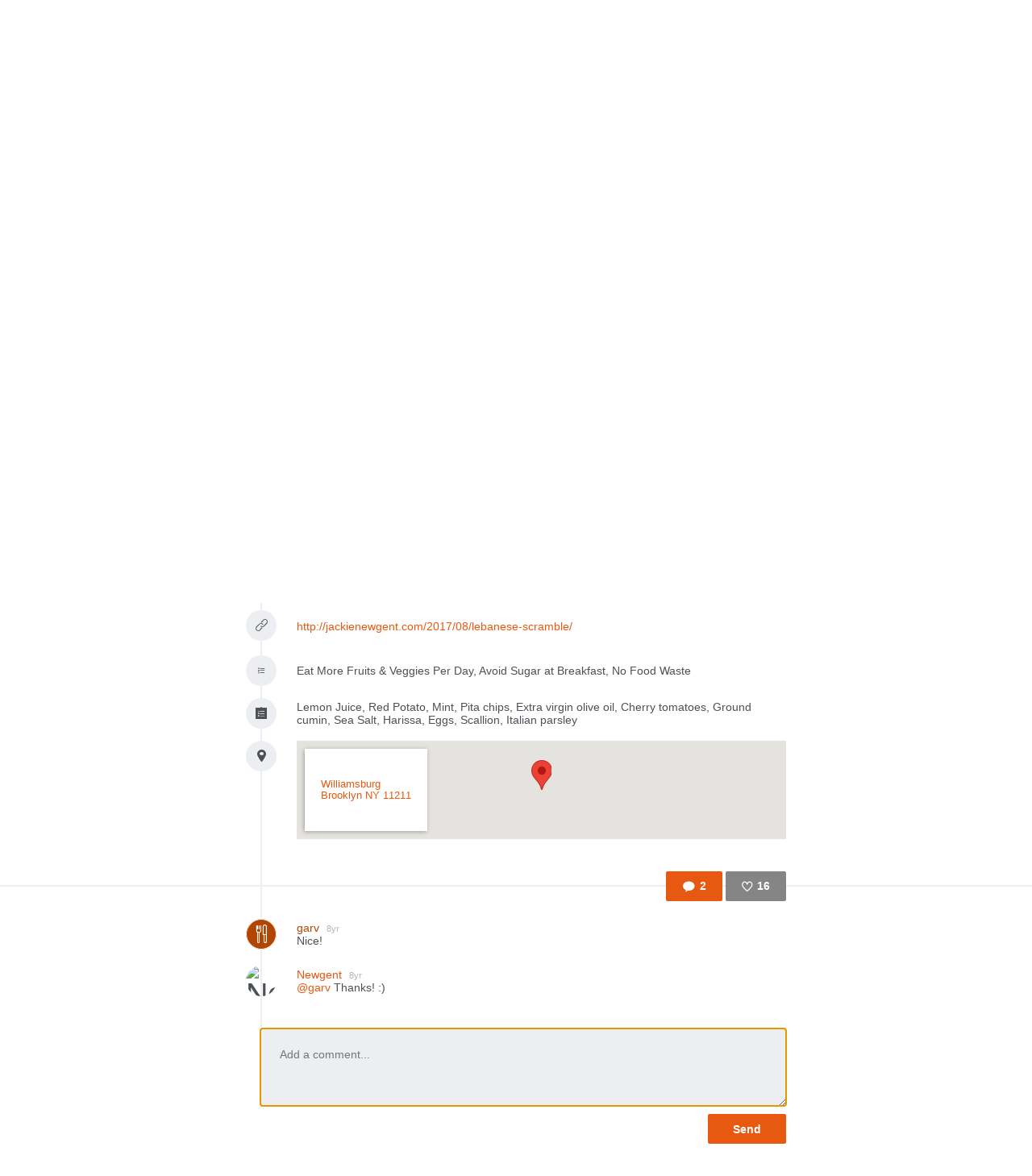

--- FILE ---
content_type: text/html; charset=utf-8
request_url: https://www.thefoodstand.com/posts/17771-newgent-lebanese-breakfast-scramble-with-pita-chips-jackie?comment=true
body_size: 6444
content:
<!DOCTYPE html>
<html class='no-js' itemscope='' itemtype='http://schema.org/Thing' lang='en-US' xmlns:fb='http://www.facebook.com/2008/fbml' xmlns:og='http://opengraphprotocol.org/schema/'>
<head>
<meta content='text/html; charset=UTF-8' http-equiv='Content-Type'>
<meta charset='utf-8'>
<meta content='IE=edge,chrome=1' http-equiv='X-UA-Compatible'>
<meta content='width=device-width,initial-scale=1' name='viewport'>
<meta content='photo' name='twitter:card'>
<meta content='@thefoodstand' name='twitter:site'>
<meta content='lebanese breakfast scramble with pita chips | Jackie Newgent' name='twitter:title'>
<meta content='https://foodstand.imgix.net/uploads/post/photo/17771/cdb134b8-32f5-b809-a910-d6b50eee26dc.jpg?w=640&amp;h=640' name='twitter:image'>

<meta name="csrf-param" content="authenticity_token" />
<meta name="csrf-token" content="ClEKSOcGCtv9B8ScRuj/BwVZVBsFXfPzwO9nUy/gWwpyGuN6yT3LvqeyayI3ceYmOzraoPXgUaOPAi0c+uYb6Q==" />
<base href=''>
<meta charset='utf-8'>
<title>lebanese breakfast scramble with pita chips | Jackie Newgent | Diet ID</title>
<link href='/assets/favicon-e506e056ddc9cac9d74bebb5934a718549861a7abc9abfa02b660de3ef6388eb.ico' rel='shortcut icon' type='image/x-icon'>
<meta content='Diet ID' property='og:site_name'>
<meta content='lebanese breakfast scramble with pita chips | Jackie Newgent' property='og:title'>
<meta content='website' property='og:type'>
<meta content='lebanese breakfast scramble with pita chips | Jackie Newgent' itemprop='name'>
<meta content='https://foodstand.imgix.net/uploads/post/photo/17771/cdb134b8-32f5-b809-a910-d6b50eee26dc.jpg?w=640&amp;h=640' property='og:image'>
<meta content='90e41e9e7a02d9111ee2a1281a5cd900' name='p:domain_verify'>
<link href='https://foodstand.imgix.net/uploads/post/photo/17771/cdb134b8-32f5-b809-a910-d6b50eee26dc.jpg?w=640&amp;h=640' rel='image_src'>
<link href='https://www.thefoodstand.com/posts/17771-newgent-lebanese-breakfast-scramble-with-pita-chips-jackie' rel='canonical'>
<!-- = render partial: 'application/typekit' -->
<!-- %script{:src => "//cdn.optimizely.com/js/2212880585.js"} -->
<link rel="stylesheet" media="all" href="/assets/desktop-41e85eef02ee0ea2c3d5ce81e106c5e144c4012333c0fc9dd3c20b26ae386bcd.css" />
<link rel="stylesheet" media="(max-width: 768px)" href="/assets/mobile-0afaaf72512a84cca500d66cce1930458333e01afb7f290f30ac90b6e2e84a19.css" />

<script>
  window.FS_ENV = {
    ENVIRONMENT: "production",
    GOOGLE_STATIC_MAPS_KEY: "AIzaSyCctLWZxQHwn-yPVsM8jlGCjWvGxVJocQc",
    FACEBOOK_APP_KEY: "1463063450675316",
    FOURSQUARE_CLIENT_ID: "NEJQM4TZMCGUGMNSEBPWBWWX2RWXEPPJVKOSNADMZU5XGUEL",
    INSTAGRAM_CLIENT_ID: "04375bc3f7ec4fe8adad85ad59cd3a52",
    CURRENT_USER: {}
  };
</script>
<script async defer src='https://maps.googleapis.com/maps/api/js?key=AIzaSyCctLWZxQHwn-yPVsM8jlGCjWvGxVJocQc&amp;callback=attachDynamicGoogleMaps'></script>


<script src="/assets/application-0bcfe1601283053747e6e586411cf1b58c771fe34aa664af3203e997d5522ea3.js"></script>
<script src="/packs/js/application-2df94a0e8bd2d1402067.js"></script>
  <script>
    (function(i,s,o,g,r,a,m){i['GoogleAnalyticsObject']=r;i[r]=i[r]||function(){
        (i[r].q=i[r].q||[]).push(arguments)},i[r].l=1*new Date();a=s.createElement(o),
      m=s.getElementsByTagName(o)[0];a.async=1;a.src=g;m.parentNode.insertBefore(a,m)
    })(window,document,'script','//www.google-analytics.com/analytics.js','ga');

    ga('create', "UA-48449564-2", 'auto');
    ga('send', 'pageview');
  </script>

</head>
<body class=' '>
<header class='header' id='menu-drawer'>
<div class='header-container'>
<h1 class='header-brand'><a href="/">Foodstand</a></h1>
<button class='header-hamburger no-hover' name='Menu' type='button' value='Menu'>
<span></span>
<span></span>
<span></span>
</button>
<nav class='header-nav'>
<ul class='header-navItems header-navItems__left'>
<li class='header-navItem'>
<a href="/about-foodstand"><span>About</span>
</a></li>
<li class='header-navItem'>
<a href="/community"><span>Community</span>
</a></li>
<li class='header-navItem'>
<a href="http://blog.thefoodstand.com"><span>Blog</span>
</a></li>
<li class='header-navItem'>
<a href="/corporate"><span>Corporate</span>
</a></li>
</ul>
<ul class='header-navItems header-navItems__right'>
<li class='header-navItem'>
<a href="/download"><span class='header-navItems__getTheApp'>
Get the app
</span>
</a></li>
<li class='header-navItem'>
<a class="header-auth-cta" data-auth-required="default" href="/sign-in"><span>Sign In</span>
</a></li>
</ul>
</nav>
</div>
</header>

<div class='content post-page chef' id='content'>
<header class='header' id='menu'>
<div class='header-container'>
<h1 class='header-brand'><a href="/">Foodstand</a></h1>
<button class='header-hamburger no-hover' name='Menu' type='button' value='Menu'>
<span></span>
<span></span>
<span></span>
</button>
<nav class='header-nav'>
<ul class='header-navItems header-navItems__left'>
<li class='header-navItem'>
<a href="/about-foodstand"><span>About</span>
</a></li>
<li class='header-navItem'>
<a href="/community"><span>Community</span>
</a></li>
<li class='header-navItem'>
<a href="http://blog.thefoodstand.com"><span>Blog</span>
</a></li>
<li class='header-navItem'>
<a href="/corporate"><span>Corporate</span>
</a></li>
</ul>
<ul class='header-navItems header-navItems__right'>
<li class='header-navItem'>
<a href="/download"><span class='header-navItems__getTheApp'>
Get the app
</span>
</a></li>
<li class='header-navItem'>
<a class="header-auth-cta" data-auth-required="default" href="/sign-in"><span>Sign In</span>
</a></li>
</ul>
</nav>
</div>
</header>

<a class="profile-bg-color openInAppButton " href="/download?app_url=post%2F17771">OPEN IN THE APP</a>


<div class='content-inner'>



<div class='is-photoPost post post-17771'>
<div class='chef post-meta'>
<section class='postImage' id='js-expandable-17771'>
<a href='http://jackienewgent.com/2017/08/lebanese-scramble/' target='_blank'>
<div class='postImage-holder' style='background-image: url(&#39;https://foodstand.imgix.net/uploads/post/photo/17771/cdb134b8-32f5-b809-a910-d6b50eee26dc.jpg?fit=crop&amp;h=640&amp;w=640&#39;)'></div>
</a>
<a class="postImage-expand js-toggle-expand no-hover" href="#js-expandable-17771"></a>
</section>

<div class='postInfo-wrapper'>
<div class='post-buttons'>
<a class="commentBtn commentBtn profile-bg-color js-commentBtn-17771" data-auth-required="Please sign in to comment" href="/sign-in"><span class='commentBtn-icon'></span>
<span class='commentBtn-count'>
<span>2</span>
</span>
</a>
<form class="likeBtn likeBtn-17771 is-unliked" id="edit_post_17771" action="/sign-in" accept-charset="UTF-8" method="get"><input name="utf8" type="hidden" value="&#x2713;" /><button class='likeBtn-submit profile-bg-color' data-auth-required='Please sign in to like this post'>
<span class='likeBtn-count'>16</span>
<span class='likeBtn-text'>Like</span>
</button>
</form>
</div>
<section class='postInfo'>
<div class='postSection-icon'>
<div class='icon-list-with-bg postTypeIcon'></div>
</div>
<div class='postSection-content'>
<div class='postInfo-typeBtns'>
<a class="postTypeBtn" href="#">Recipe</a>

<span class='timestamp'>
<span class='fs-icon icon-clock'></span><span>8yr</span></span>

</div>
</div>
</section>
</div>

<section class='postContent'>
<div class='postSection-icon'>
<div class='postTypeIcon--placeholder'></div>
</div>
<div class='postSection-content'>
<h1>lebanese breakfast scramble with pita chips | Jackie Newgent</h1>
<p><span>&quot;A &quot;tasteovers by jackie&quot; recipe by Jackie Newgent, RDN&quot;</span></p>
</div>
</section>

<section class='postByline'>
<div class='postSection-icon'>
<div class='avatar chef userAvatar' style='width: 38px; height: 38px; font-size: 38px; border-radius: 19.0px; line-height: 38px;'>
<a href="/u/newgent"><img alt="Newgent" style="width: 38px; height: 38px; font-size: 38px; border-radius: 19.0px; line-height: 38px;" class="userAvatar--img" src="https://foodstand.imgix.net/uploads/user/photo/62849/fc71b43a-2fec-43fe-1434-d936d02dd0a7.jpg?dpr=2&fit=crop&h=38&w=38" />
</a></div>

</div>
<div class='postSection-content'>
By
<a class="postByline-username" href="/u/newgent">Newgent</a>
<br>
<span class='postByline-tagline'>Top 5%</span>
</div>
</section>

<section class='postLikes'>
<div class='postSection-icon'>
<div class='postTypeIcon icon-heart-filled'></div>
</div>
<div class='postSection-content'>
<div class='postLikes-likers'>
<div class='food_lover postLikes-liker userAvatar' style='width: 36px; height: 36px; font-size: 36px; border-radius: 18.0px; line-height: 36px;'>
<a href="/u/rameshgovani"><div class='userAvatar--profile-icon profile-bg-color icon-profiletype-foodlover' style='width: 36px; height: 36px; font-size: 36px; border-radius: 18.0px; line-height: 36px; font-size: 36px; line-height: auto;'></div>
</a></div>

<div class='postLikes-liker restaurant userAvatar' style='width: 36px; height: 36px; font-size: 36px; border-radius: 18.0px; line-height: 36px;'>
<a href="/u/dhow"><div class='userAvatar--profile-icon profile-bg-color icon-profiletype-restaurant' style='width: 36px; height: 36px; font-size: 36px; border-radius: 18.0px; line-height: 36px; font-size: 36px; line-height: auto;'></div>
</a></div>

<div class='food_lover postLikes-liker userAvatar' style='width: 36px; height: 36px; font-size: 36px; border-radius: 18.0px; line-height: 36px;'>
<a href="/u/kyfish"><div class='userAvatar--profile-icon profile-bg-color icon-profiletype-foodlover' style='width: 36px; height: 36px; font-size: 36px; border-radius: 18.0px; line-height: 36px; font-size: 36px; line-height: auto;'></div>
</a></div>

<div class='food_lover postLikes-liker userAvatar' style='width: 36px; height: 36px; font-size: 36px; border-radius: 18.0px; line-height: 36px;'>
<a href="/u/sexy170"><img alt="Sexy170" style="width: 36px; height: 36px; font-size: 36px; border-radius: 18.0px; line-height: 36px;" class="userAvatar--img" src="https://foodstand.imgix.net/uploads/user/photo/62858/4efe5a7b-8fac-8889-826f-724d716386b2.jpg?dpr=2&fit=crop&h=36&w=36" />
</a></div>

<div class='food_lover postLikes-liker userAvatar' style='width: 36px; height: 36px; font-size: 36px; border-radius: 18.0px; line-height: 36px;'>
<a href="/u/lesleybl"><img alt="LesleyBL" style="width: 36px; height: 36px; font-size: 36px; border-radius: 18.0px; line-height: 36px;" class="userAvatar--img" src="https://foodstand.imgix.net/uploads/user/photo/63030/8d74649c-b6a7-1b43-0d51-dac9c3537d90.jpg?dpr=2&fit=crop&h=36&w=36" />
</a></div>

<div class='market postLikes-liker userAvatar' style='width: 36px; height: 36px; font-size: 36px; border-radius: 18.0px; line-height: 36px;'>
<a href="/u/sallyrogers"><img alt="SallyRogers" style="width: 36px; height: 36px; font-size: 36px; border-radius: 18.0px; line-height: 36px;" class="userAvatar--img" src="https://foodstand.imgix.net/uploads/user/photo/63108/32c268b6-0326-67d6-9c3e-6c95644ce3a8.jpg?dpr=2&fit=crop&h=36&w=36" />
</a></div>

<div class='food_lover postLikes-liker userAvatar' style='width: 36px; height: 36px; font-size: 36px; border-radius: 18.0px; line-height: 36px;'>
<a href="/u/bethisgreen"><div class='userAvatar--profile-icon profile-bg-color icon-profiletype-foodlover' style='width: 36px; height: 36px; font-size: 36px; border-radius: 18.0px; line-height: 36px; font-size: 36px; line-height: auto;'></div>
</a></div>

<div class='farmer postLikes-liker userAvatar' style='width: 36px; height: 36px; font-size: 36px; border-radius: 18.0px; line-height: 36px;'>
<a href="/u/anke"><img alt="Anke" style="width: 36px; height: 36px; font-size: 36px; border-radius: 18.0px; line-height: 36px;" class="userAvatar--img" src="https://foodstand.imgix.net/uploads/user/photo/63621/261ab083-44c1-5f77-74b0-db5b952e38bd.jpg?dpr=2&fit=crop&h=36&w=36" />
</a></div>

<div class='farmer postLikes-liker userAvatar' style='width: 36px; height: 36px; font-size: 36px; border-radius: 18.0px; line-height: 36px;'>
<a href="/u/pafarmer"><img alt="PAFarmer" style="width: 36px; height: 36px; font-size: 36px; border-radius: 18.0px; line-height: 36px;" class="userAvatar--img" src="https://foodstand.imgix.net/uploads/user/photo/63632/d5d966d7-3889-99f5-c663-4170b73525b7.jpg?dpr=2&fit=crop&h=36&w=36" />
</a></div>

<div class='food_lover postLikes-liker userAvatar' style='width: 36px; height: 36px; font-size: 36px; border-radius: 18.0px; line-height: 36px;'>
<a href="/u/ieatwell"><img alt="IEatWell" style="width: 36px; height: 36px; font-size: 36px; border-radius: 18.0px; line-height: 36px;" class="userAvatar--img" src="https://foodstand.imgix.net/uploads/user/photo/64906/e476fea8-36a1-9a09-ab6a-70f2c41800bd.jpg?dpr=2&fit=crop&h=36&w=36" />
</a></div>


<div class='postLikes-more'>
+ 6
</div>
</div>
</div>
</section>

<section class='postLink'>
<div class='postSection-icon'>
<a class="postTypeIcon icon-link" href="http://jackienewgent.com/2017/08/lebanese-scramble/">
</a></div>
<div class='postSection-content'>
<div class='postLink-linkWrapper'>
<a target="_blank" href="http://jackienewgent.com/2017/08/lebanese-scramble/">http://jackienewgent.com/2017/08/lebanese-scramble/
</a></div>
</div>
</section>



<section class='postTags'>
<div class='postSection-icon'>
<div class='postTypeIcon icon-list'></div>
</div>
<div class='postSection-content'>
Eat More Fruits &amp; Veggies Per Day, Avoid Sugar at Breakfast, No Food Waste
</div>
</section>

<section class='postTags'>
<div class='postSection-icon'>
<div class='postTypeIcon icon-list-with-bg'></div>
</div>
<div class='postSection-content'>
Lemon Juice, Red Potato, Mint, Pita chips, Extra virgin olive oil,  Cherry tomatoes, Ground cumin, Sea Salt, Harissa, Eggs, Scallion, Italian parsley
</div>
</section>


<section class='postLocation'>
<div class='postSection-icon'>
<a class="postTypeIcon icon-location-hit" href="/location/1779-williamsburg"></a>
</div>
<div class='postSection-content'>
<div class='postLocation-overlay'>
<a class="postLocation-overlayContent" href="/location/1779-williamsburg"><div class='locationBlock adr'>
<div class='locationBlock-meta'>
<div class='locationBlock-name'>Williamsburg</div>
<div class='locationBlock-cityStateZip'>
<span class='locality'>Brooklyn</span>
<span class='region'>NY</span>
<span class='postal-code'>11211</span>
</div>
</div>
</div>

</a></div>
<div class='postLocation-map js-googleMapView' data-google-map-scroll-wheel='false' data-google-map-type='dynamic' data-google-map-zoom='13' data-latitude='40.714249' data-longitude='-73.95376'></div>
</div>
</section>

</div>
<div class='post-spacer'>
<section class='postSection'></section>
</div>
<hr class='post-rule'>
<div class='post-comments'>
<section class='postComments' id='comments'>
<div class='chef post-buttons'>
<a class="commentBtn commentBtn profile-bg-color js-commentBtn-17771" data-auth-required="Please sign in to comment" href="/sign-in"><span class='commentBtn-icon'></span>
<span class='commentBtn-count'>
<span>2</span>
</span>
</a>
<form class="likeBtn likeBtn-17771 is-unliked" id="edit_post_17771" action="/sign-in" accept-charset="UTF-8" method="get"><input name="utf8" type="hidden" value="&#x2713;" /><button class='likeBtn-submit profile-bg-color' data-auth-required='Please sign in to like this post'>
<span class='likeBtn-count'>16</span>
<span class='likeBtn-text'>Like</span>
</button>
</form>
</div>
<ul class='comments post-17771-comments'>
<li class='comment restaurant' id='comment-17690'>
<div class='comment-avatarContainer'>
<div class='comment-avatar restaurant userAvatar' style='width: 38px; height: 38px; font-size: 38px; border-radius: 19.0px; line-height: 38px;'>
<a href="/u/garv"><div class='userAvatar--profile-icon profile-bg-color icon-profiletype-restaurant' style='width: 38px; height: 38px; font-size: 38px; border-radius: 19.0px; line-height: 38px; font-size: 38px; line-height: auto;'></div>
</a></div>

</div>
<div class='comment-content'>
<a class="comment-username profile-color restaurant" href="/u/garv">garv
<small class='comment-timestamp'>8yr</small>
</a><span class='comment-body'><span>Nice!</span></span>
</div>
</li>
<li class='chef comment' id='comment-17692'>
<div class='comment-avatarContainer'>
<div class='chef comment-avatar userAvatar' style='width: 38px; height: 38px; font-size: 38px; border-radius: 19.0px; line-height: 38px;'>
<a href="/u/newgent"><img alt="Newgent" style="width: 38px; height: 38px; font-size: 38px; border-radius: 19.0px; line-height: 38px;" class="userAvatar--img" src="https://foodstand.imgix.net/uploads/user/photo/62849/fc71b43a-2fec-43fe-1434-d936d02dd0a7.jpg?dpr=2&fit=crop&h=38&w=38" />
</a></div>

</div>
<div class='comment-content'>
<a class="comment-username profile-color chef" href="/u/newgent">Newgent
<small class='comment-timestamp'>8yr</small>
</a><span class='comment-body'><span><a class="profile-color" href="/u/garv">@garv</a> Thanks! :) </span></span>
</div>
</li>

</ul>

</section>
<section class='chef postNewComment'>
<div data-auth-required='Please sign in before commenting'>
<form class="newComment" id="new_comment" action="/posts/17771-newgent-lebanese-breakfast-scramble-with-pita-chips-jackie/comments" accept-charset="UTF-8" data-remote="true" method="post"><input name="utf8" type="hidden" value="&#x2713;" /><textarea class="newComment-body autofocus-me scroll-to-me-slowly" placeholder="Add a comment..." rows="3" name="comment[body]" id="comment_body">
</textarea>
<input type="submit" name="commit" value="Send" class="newComment-submit profile-border-color profile-bg-color" data-disable-with="Send" />
</form></div>

</section>

</div>
</div>
<div class='relatedPosts'>
<div class='chef is-photoPost postPreview' id='post-17849'>
<a class="postPreview-image profile-bg-color" href="/posts/17849-newgent-middle-eastern-eggplant-roast-jackie-newgent"><div>
<div class='postPreview-imageOverlay'>
<div class='postPreview-typeIconWrapper'>
<div class='icon-list-with-bg postTypeIcon'></div>
</div>
<div class='postPreview-textWrapper'>
<div class='postPreview-title'>middle eastern eggplant roast | Jackie Newgent</div>
<div class='postPreview-extras'>
<span class='postPreview-timestamp'><span class='timestamp'>
<span class='fs-icon icon-clock'></span><span>8yr</span></span>
</span>
<span class='postPreview-linkUrl'>jackienewgent.com</span>
</div>
</div>
</div>
<img alt="&quot;A &quot;tasteovers by jackie&quot; recipe by Jackie Newgent, RDN&quot;" src="https://foodstand.imgix.net/uploads/post/photo/17849/fa8fa4c5-446c-f85c-1291-5acc639e1d4c.JPG?bri=-20&con=-20&fit=crop&h=640&w=640" />
</div>
</a><div class='postPreview-byline'>
<a class="postPreview-user" href="/u/newgent"><div class='postPreview-userWrapper'>
<div class='postPreview-userAvatarWrapper'>
<div class='chef postPreview-userAvatar userAvatar' style='width: 60px; height: 60px; font-size: 60px; border-radius: 30.0px; line-height: 60px;'>
<div class='postPreview-userAvatar chef'>
<img alt="Newgent" style="width: 60px; height: 60px; font-size: 60px; border-radius: 30.0px; line-height: 60px;" class="userAvatar--img" src="https://foodstand.imgix.net/uploads/user/photo/62849/fc71b43a-2fec-43fe-1434-d936d02dd0a7.jpg?dpr=2&fit=crop&h=60&w=60" />
</div>
</div>

</div>
<div class='postPreview-userInfoWrapper'>
<div class='postPreview-username profile-color'>Newgent</div>
<div class='postPreview-tagline'>Chef, Top 5%</div>
</div>
</div>
</a><div class='postPreview-actions'>
<form class="likeBtn likeBtn-17849 is-unliked" id="edit_post_17849" action="/sign-in" accept-charset="UTF-8" method="get"><input name="utf8" type="hidden" value="&#x2713;" /><button class='likeBtn-submit profile-bg-color' data-auth-required='Please sign in to like this post'>
<span class='likeBtn-count'>16</span>
<span class='likeBtn-text'>Like</span>
</button>
</form>
</div>
</div>
<div class='postPreview-discussion'>
<div class='postPreview-description'>
<span>&quot;A &quot;tasteovers by jackie&quot; recipe by Jackie Newgent, RDN&quot;</span>
</div>
<div class='postPreview-comments'>
<ul class='comments post-17849-comments'>
<li class='comment food_lover' id='comment-17833'>
<div class='comment-content'>
<a class="comment-username profile-color food_lover" href="/u/humvee">humvee
</a><span class='comment-body'><span>Yum!</span></span>
</div>
</li>
<li class='chef comment' id='comment-17836'>
<div class='comment-content'>
<a class="comment-username profile-color chef" href="/u/newgent">Newgent
</a><span class='comment-body'><span><a class="profile-color" href="/u/humvee">@humvee</a> Thanks!!! 😁</span></span>
</div>
</li>

</ul>

</div>
</div>
<div class='postPreview-footer'>
<a class="postPreview-footerBtn" href="/posts/17849-newgent-middle-eastern-eggplant-roast-jackie-newgent?comment=true"><span class='postPreview-footerBtnWrapper'>Add a comment...</span>
</a></div>
</div>

<div class='chef is-photoPost postPreview' id='post-17835'>
<a class="postPreview-image profile-bg-color" href="/posts/17835-newgent-brussels-sprouts-butternut-squash-pizza-with-goat-cheese"><div>
<div class='postPreview-imageOverlay'>
<div class='postPreview-typeIconWrapper'>
<div class='icon-list-with-bg postTypeIcon'></div>
</div>
<div class='postPreview-textWrapper'>
<div class='postPreview-title'>brussels sprouts &amp; butternut squash pizza with goat cheese  | Jackie Newgent</div>
<div class='postPreview-extras'>
<span class='postPreview-timestamp'><span class='timestamp'>
<span class='fs-icon icon-clock'></span><span>8yr</span></span>
</span>
<span class='postPreview-linkUrl'>jackienewgent.com</span>
</div>
</div>
</div>
<img alt="&quot;A &quot;tasteovers by jackie&quot; recipe by Jackie Newgent, RDN&quot;" src="https://foodstand.imgix.net/uploads/post/photo/17835/a88b2753-8086-5f0c-bb85-a65295ec1712.JPG?bri=-20&con=-20&fit=crop&h=640&w=640" />
</div>
</a><div class='postPreview-byline'>
<a class="postPreview-user" href="/u/newgent"><div class='postPreview-userWrapper'>
<div class='postPreview-userAvatarWrapper'>
<div class='chef postPreview-userAvatar userAvatar' style='width: 60px; height: 60px; font-size: 60px; border-radius: 30.0px; line-height: 60px;'>
<div class='postPreview-userAvatar chef'>
<img alt="Newgent" style="width: 60px; height: 60px; font-size: 60px; border-radius: 30.0px; line-height: 60px;" class="userAvatar--img" src="https://foodstand.imgix.net/uploads/user/photo/62849/fc71b43a-2fec-43fe-1434-d936d02dd0a7.jpg?dpr=2&fit=crop&h=60&w=60" />
</div>
</div>

</div>
<div class='postPreview-userInfoWrapper'>
<div class='postPreview-username profile-color'>Newgent</div>
<div class='postPreview-tagline'>Chef, Top 5%</div>
</div>
</div>
</a><div class='postPreview-actions'>
<form class="likeBtn likeBtn-17835 is-unliked" id="edit_post_17835" action="/sign-in" accept-charset="UTF-8" method="get"><input name="utf8" type="hidden" value="&#x2713;" /><button class='likeBtn-submit profile-bg-color' data-auth-required='Please sign in to like this post'>
<span class='likeBtn-count'>13</span>
<span class='likeBtn-text'>Like</span>
</button>
</form>
</div>
</div>
<div class='postPreview-discussion'>
<div class='postPreview-description'>
<span>&quot;A &quot;tasteovers by jackie&quot; recipe by Jackie Newgent, RDN&quot;</span>
</div>
<div class='postPreview-comments'>
<ul class='comments post-17835-comments'>

</ul>

</div>
</div>
<div class='postPreview-footer'>
<a class="postPreview-footerBtn" href="/posts/17835-newgent-brussels-sprouts-butternut-squash-pizza-with-goat-cheese?comment=true"><span class='postPreview-footerBtnWrapper'>Add a comment...</span>
</a></div>
</div>

<div class='chef is-photoPost postPreview' id='post-17739'>
<a class="postPreview-image profile-bg-color" href="/posts/17739-newgent-grilled-fairytale-eggplant-with-lemony-tahini-dressing"><div>
<div class='postPreview-imageOverlay'>
<div class='postPreview-typeIconWrapper'>
<div class='icon-list-with-bg postTypeIcon'></div>
</div>
<div class='postPreview-textWrapper'>
<div class='postPreview-title'>grilled fairytale eggplant with lemony-tahini dressing | Jackie Newgent</div>
<div class='postPreview-extras'>
<span class='postPreview-timestamp'><span class='timestamp'>
<span class='fs-icon icon-clock'></span><span>8yr</span></span>
</span>
<span class='postPreview-linkUrl'>jackienewgent.com</span>
</div>
</div>
</div>
<img alt="&quot;A &quot;tasteovers by jackie&quot; recipe by Jackie Newgent, RDN&quot;" src="https://foodstand.imgix.net/uploads/post/photo/17739/a4a1869a-0e37-6c5b-5e34-8478d2202b40.JPG?bri=-20&con=-20&fit=crop&h=640&w=640" />
</div>
</a><div class='postPreview-byline'>
<a class="postPreview-user" href="/u/newgent"><div class='postPreview-userWrapper'>
<div class='postPreview-userAvatarWrapper'>
<div class='chef postPreview-userAvatar userAvatar' style='width: 60px; height: 60px; font-size: 60px; border-radius: 30.0px; line-height: 60px;'>
<div class='postPreview-userAvatar chef'>
<img alt="Newgent" style="width: 60px; height: 60px; font-size: 60px; border-radius: 30.0px; line-height: 60px;" class="userAvatar--img" src="https://foodstand.imgix.net/uploads/user/photo/62849/fc71b43a-2fec-43fe-1434-d936d02dd0a7.jpg?dpr=2&fit=crop&h=60&w=60" />
</div>
</div>

</div>
<div class='postPreview-userInfoWrapper'>
<div class='postPreview-username profile-color'>Newgent</div>
<div class='postPreview-tagline'>Chef, Top 5%</div>
</div>
</div>
</a><div class='postPreview-actions'>
<form class="likeBtn likeBtn-17739 is-unliked" id="edit_post_17739" action="/sign-in" accept-charset="UTF-8" method="get"><input name="utf8" type="hidden" value="&#x2713;" /><button class='likeBtn-submit profile-bg-color' data-auth-required='Please sign in to like this post'>
<span class='likeBtn-count'>14</span>
<span class='likeBtn-text'>Like</span>
</button>
</form>
</div>
</div>
<div class='postPreview-discussion'>
<div class='postPreview-description'>
<span>&quot;A &quot;tasteovers by jackie&quot; recipe by Jackie Newgent, RDN&quot;</span>
</div>
<div class='postPreview-comments'>
<ul class='comments post-17739-comments'>
<li class='comment restaurant' id='comment-17638'>
<div class='comment-content'>
<a class="comment-username profile-color restaurant" href="/u/garv">garv
</a><span class='comment-body'><span><a class="profile-color" href="/u/Newgent">@Newgent</a> this is nice!</span></span>
</div>
</li>
<li class='chef comment' id='comment-17640'>
<div class='comment-content'>
<a class="comment-username profile-color chef" href="/u/newgent">Newgent
</a><span class='comment-body'><span><a class="profile-color" href="/u/garv">@garv</a> Thanks so much! :)</span></span>
</div>
</li>
<li class='comment market' id='comment-17658'>
<div class='comment-content'>
<a class="comment-username profile-color market" href="/u/sallyrogers">SallyRogers
</a><span class='comment-body'><span>This is gorgeous!</span></span>
</div>
</li>

</ul>

<a class="postPreview-seeMore" href="/posts/17739-newgent-grilled-fairytale-eggplant-with-lemony-tahini-dressing#comments">See all 4 comments...
</a></div>
</div>
<div class='postPreview-footer'>
<a class="postPreview-footerBtn" href="/posts/17739-newgent-grilled-fairytale-eggplant-with-lemony-tahini-dressing?comment=true"><span class='postPreview-footerBtnWrapper'>Add a comment...</span>
</a></div>
</div>


<div class="pagination"><span class="previous_page disabled">&#8592; Previous</span> <em class="current">1</em> <a rel="next" href="/posts/17771-newgent-lebanese-breakfast-scramble-with-pita-chips-jackie?page=2">2</a> <a href="/posts/17771-newgent-lebanese-breakfast-scramble-with-pita-chips-jackie?page=3">3</a> <a href="/posts/17771-newgent-lebanese-breakfast-scramble-with-pita-chips-jackie?page=4">4</a> <a href="/posts/17771-newgent-lebanese-breakfast-scramble-with-pita-chips-jackie?page=5">5</a> <a href="/posts/17771-newgent-lebanese-breakfast-scramble-with-pita-chips-jackie?page=6">6</a> <a href="/posts/17771-newgent-lebanese-breakfast-scramble-with-pita-chips-jackie?page=7">7</a> <a href="/posts/17771-newgent-lebanese-breakfast-scramble-with-pita-chips-jackie?page=8">8</a> <a class="next_page" rel="next" href="/posts/17771-newgent-lebanese-breakfast-scramble-with-pita-chips-jackie?page=2">Next &#8594;</a></div>
</div>

</div>

<div class='footer-push'></div>
</div>
<footer class='footer'>
<div class='footer-container'>
<div class='footer-socialLinks'>
<a target="_blank" class="footer-socialLink--facebook" href="https://www.facebook.com/pages/Foodstand/661444483879531"><span>Foodstand on Facebook</span>
</a><a target="_blank" class="footer-socialLink--twitter" href="https://twitter.com/TheFoodstand"><span>Foodstand on Twitter</span>
</a><a target="_blank" class="footer-socialLink--instagram" href="http://instagram.com/thefoodstand"><span>Foodstand on Instagram</span>
</a></div>
<div class='footer__links'>
<a href="/faq">FAQs</a>
<a href="/support">Support</a>
<a href="mailto:info@dietid.com?subject=Question">Contact Us</a>
<a href="/privacy">Privacy</a>
<a href="/partners-and-credits">Partners &amp; Credits</a>
</div>
</div>
</footer>


<div class='foodstand-js-auth foodstand-auth-dialog'>
&nbsp;
</div>

</body>
</html>
